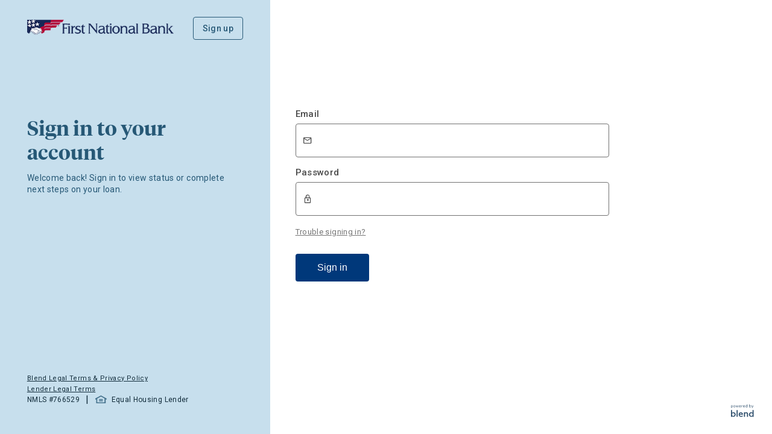

--- FILE ---
content_type: text/css
request_url: https://cdn.prod.blend.com/ui/login/7cd1252407f876c2a0d8a692139487270e0e7228/1.style.css
body_size: 44735
content:
@font-face{font-family:"blend-icons";src:url([data-uri]);src:url([data-uri]#iefix) format("embedded-opentype"),url([data-uri]) format("truetype"),url([data-uri]) format("woff"),url(https://cdn.prod.blend.com/ui/login/7cd1252407f876c2a0d8a692139487270e0e7228/6215c77f337c86dbefba6fda04aa05c5.svg#blend-icons) format("svg");font-weight:normal;font-style:normal}i.bl-icon{font-family:"blend-icons" !important;speak:none;font-style:normal;font-weight:normal;font-variant:normal;text-transform:none;line-height:1;-webkit-font-smoothing:antialiased;-moz-osx-font-smoothing:grayscale}.icon-add:not(.material-icons):before{content:"\E91A"}.icon-guided:not(.material-icons):before{content:"\E917"}.icon-seamless:not(.material-icons):before{content:"\E918"}.icon-secure:not(.material-icons):before{content:"\E919"}.icon-nav-complete:not(.material-icons):before{content:"\E914"}.icon-nav-current:not(.material-icons):before{content:"\E915"}.icon-nav-incomplete:not(.material-icons):before{content:"\E916"}.icon-success-3:not(.material-icons):before{content:"\E913"}.icon-app-completed:not(.material-icons):before{content:"\E912"}.icon-tip:not(.material-icons):before{content:"\E911"}.icon-link:not(.material-icons):before{content:"\E910"}.icon-lock-3:not(.material-icons):before{content:"\E90E"}.icon-email-2:not(.material-icons):before{content:"\E90F"}.icon-error-2:not(.material-icons):before{content:"\E90C"}.icon-calendar-2:not(.material-icons):before{content:"\E90D"}.icon-info-2:not(.material-icons):before{content:"\E90B"}.icon-thumbtack:not(.material-icons):before{content:"\E90A"}.icon-time-2:not(.material-icons):before{content:"\E909"}.icon-location:not(.material-icons):before{content:"\E908"}.icon-DocVault:not(.material-icons):before{content:"\E906"}.icon-Application:not(.material-icons):before{content:"\E907"}.icon-loan-team-2:not(.material-icons):before{content:"\E905"}.icon-contact-card:not(.material-icons):before{content:"\E903"}.icon-email2:not(.material-icons):before{content:"\E904"}.icon-loan-team:not(.material-icons):before{content:"\E901"}.icon-home:not(.material-icons):before{content:"\E902"}.icon-menu-2:not(.material-icons):before{content:"\E900"}.icon-uploading:not(.material-icons):before{content:"\E800"}.icon-time:not(.material-icons):before{content:"\E62F"}.icon-new-loan:not(.material-icons):before{content:"\E62D"}.icon-back-2:not(.material-icons):before{content:"\E62E"}.icon-success-2:not(.material-icons):before{content:"\E62C"}.icon-error:not(.material-icons):before{content:"\E629"}.icon-success:not(.material-icons):before{content:"\E62B"}.icon-dot:not(.material-icons):before{content:"\E628"}.icon-notification:not(.material-icons):before{content:"\E626"}.icon-remove:not(.material-icons):before{content:"\E622"}.icon-more:not(.material-icons):before{content:"\E623"}.icon-lock2:not(.material-icons):before{content:"\E648"}.icon-check-bold:not(.material-icons):before{content:"\E621"}.icon-email:not(.material-icons):before{content:"\E624"}.icon-phone3:not(.material-icons):before{content:"\E625"}.icon-caret-2:not(.material-icons):before{content:"\E620"}.icon-caret-up:not(.material-icons):before{content:"\E61F"}.icon-chat:not(.material-icons):before{content:"\E61A"}.icon-percentage:not(.material-icons):before{content:"\E61B"}.icon-phone:not(.material-icons):before{content:"\E61C"}.icon-currency:not(.material-icons):before{content:"\E61D"}.icon-address:not(.material-icons):before{content:"\E61E"}.icon-right-arrow:not(.material-icons):before{content:"\E619"}.icon-revert:not(.material-icons):before{content:"\E618"}.icon-alert2:not(.material-icons):before{content:"\E617"}.icon-info:not(.material-icons):before{content:"\E627"}.icon-settings2:not(.material-icons):before{content:"\E614"}.icon-collapse:not(.material-icons):before{content:"\E615"}.icon-Expand:not(.material-icons):before{content:"\E616"}.icon-download:not(.material-icons):before{content:"\E613"}.icon-preview:not(.material-icons):before{content:"\E612"}.icon-sankey:not(.material-icons):before{content:"\E611"}.icon-duplicate:not(.material-icons):before{content:"\E610"}.icon-task-view-hide:not(.material-icons):before{content:"\E60F"}.icon-task-view-show:not(.material-icons):before{content:"\E60D"}.icon-drag:not(.material-icons):before{content:"\E60E"}.icon-tag:not(.material-icons):before{content:"\E607"}.icon-form:not(.material-icons):before{content:"\E608"}.icon-text:not(.material-icons):before{content:"\E609"}.icon-dropdown:not(.material-icons):before{content:"\E60A"}.icon-sectionbreak:not(.material-icons):before{content:"\E60B"}.icon-action:not(.material-icons):before{content:"\E60C"}.icon-caret:not(.material-icons):before{content:"\F13C"}.icon-alert:not(.material-icons):before{content:"\F138"}.icon-filter:not(.material-icons):before{content:"\F144"}.icon-phone2:not(.material-icons):before{content:"\F14E"}.icon-plus:not(.material-icons):before{content:"\F14F"}.icon-tile:not(.material-icons):before{content:"\F158"}.icon-caret-filter:not(.material-icons):before{content:"\F15D"}.icon-date-arrow-left:not(.material-icons):before{content:"\E605"}.icon-date-arrow-right:not(.material-icons):before{content:"\E606"}.icon-viz-number:not(.material-icons):before{content:"\E604"}.icon-viz-donut:not(.material-icons):before{content:"\E600"}.icon-viz-histo:not(.material-icons):before{content:"\E601"}.icon-viz-line:not(.material-icons):before{content:"\E602"}.icon-viz-table:not(.material-icons):before{content:"\E603"}.icon-viz-bar:not(.material-icons):before{content:"\E5FE"}.icon-add-visual:not(.material-icons):before{content:"\F111"}.icon-menu:not(.material-icons):before{content:"\F121"}.icon-add-note:not(.material-icons):before{content:"\F110"}.icon-attachment:not(.material-icons):before{content:"\F112"}.icon-import:not(.material-icons):before{content:"\F11E"}.icon-folder:not(.material-icons):before{content:"\F11D"}.icon-save:not(.material-icons):before{content:"\F126"}.icon-trash:not(.material-icons):before{content:"\F10F"}.icon-workflow:not(.material-icons):before{content:"\F12E"}.icon-logout:not(.material-icons):before{content:"\F120"}.icon-user2:not(.material-icons):before{content:"\F12D"}.icon-snooze:not(.material-icons):before{content:"\F12B"}.icon-loans:not(.material-icons):before{content:"\F11F"}.icon-properties:not(.material-icons):before{content:"\F124"}.icon-reset:not(.material-icons):before{content:"\F125"}.icon-search:not(.material-icons):before{content:"\F127"}.icon-settings:not(.material-icons):before{content:"\F128"}.icon-edit:not(.material-icons):before{content:"\F11B"}.icon-open-left-right:not(.material-icons):before{content:"\F122"}.icon-upload:not(.material-icons):before{content:"\F12C"}.icon-filter-2:not(.material-icons):before{content:"\F11C"}.icon-snapshot:not(.material-icons):before{content:"\F12A"}.icon-create:not(.material-icons):before{content:"\F117"}.icon-delete:not(.material-icons):before{content:"\F119"}.icon-lock:not(.material-icons):before{content:"\F12F"}.icon-share:not(.material-icons):before{content:"\F129"}.icon-back:not(.material-icons):before{content:"\F113"}.icon-dataset:not(.material-icons):before{content:"\F118"}.icon-close:not(.material-icons):before{content:"\F116"}.icon-calendar:not(.material-icons):before{content:"\F114"}.icon-open-up-down:not(.material-icons):before{content:"\F123"}.icon-check:not(.material-icons):before{content:"\F115"}.icon-zoom-out:not(.material-icons):before{content:"\E91B"}.icon-zoom-in:not(.material-icons):before{content:"\E91C"}.icon-copy:not(.material-icons):before{content:"\E91D"}.icon-heart-o:not(.material-icons):before{content:"\E91E"}.icon-heart:not(.material-icons):before{content:"\E91F"}

/*# sourceMappingURL=https://bl-prod-static-assets-source-maps.s3.amazonaws.com/ui/login/7cd1252407f876c2a0d8a692139487270e0e7228/1.style.css.map*/